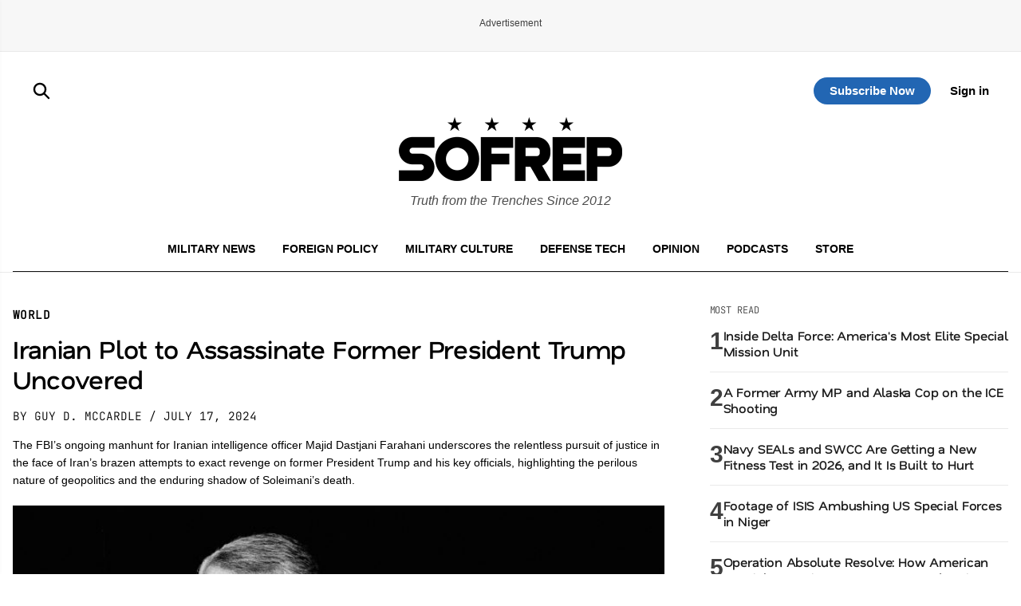

--- FILE ---
content_type: text/html; charset=utf-8
request_url: https://www.google.com/recaptcha/api2/aframe
body_size: 183
content:
<!DOCTYPE HTML><html><head><meta http-equiv="content-type" content="text/html; charset=UTF-8"></head><body><script nonce="UiKBgD_WlKBDqFWnh-ecrQ">/** Anti-fraud and anti-abuse applications only. See google.com/recaptcha */ try{var clients={'sodar':'https://pagead2.googlesyndication.com/pagead/sodar?'};window.addEventListener("message",function(a){try{if(a.source===window.parent){var b=JSON.parse(a.data);var c=clients[b['id']];if(c){var d=document.createElement('img');d.src=c+b['params']+'&rc='+(localStorage.getItem("rc::a")?sessionStorage.getItem("rc::b"):"");window.document.body.appendChild(d);sessionStorage.setItem("rc::e",parseInt(sessionStorage.getItem("rc::e")||0)+1);localStorage.setItem("rc::h",'1768481884929');}}}catch(b){}});window.parent.postMessage("_grecaptcha_ready", "*");}catch(b){}</script></body></html>

--- FILE ---
content_type: text/css
request_url: https://sofrep.com/wp-content/wp-cloudflare-super-page-cache/sofrep.com/fonts/df2739613b66d97f9020bc89240cbe65.css
body_size: 371
content:
/* cyrillic-ext */
@font-face {
  font-family: 'JetBrains Mono';
  font-style: normal;
  font-weight: 300;
  font-display: swap;
  src: url(https://sofrep.com/wp-content/wp-cloudflare-super-page-cache/sofrep.com/fonts/jetbrains-mono/tDbY2o-flEEny0FZhsfKu5WU4zr3E_BX0PnT8RD8lqxTN1OVgaY.woff2) format('woff2');
  unicode-range: U+0460-052F, U+1C80-1C8A, U+20B4, U+2DE0-2DFF, U+A640-A69F, U+FE2E-FE2F;
}
/* cyrillic */
@font-face {
  font-family: 'JetBrains Mono';
  font-style: normal;
  font-weight: 300;
  font-display: swap;
  src: url(https://sofrep.com/wp-content/wp-cloudflare-super-page-cache/sofrep.com/fonts/jetbrains-mono/tDbY2o-flEEny0FZhsfKu5WU4zr3E_BX0PnT8RD8lqxTPlOVgaY.woff2) format('woff2');
  unicode-range: U+0301, U+0400-045F, U+0490-0491, U+04B0-04B1, U+2116;
}
/* greek */
@font-face {
  font-family: 'JetBrains Mono';
  font-style: normal;
  font-weight: 300;
  font-display: swap;
  src: url(https://sofrep.com/wp-content/wp-cloudflare-super-page-cache/sofrep.com/fonts/jetbrains-mono/tDbY2o-flEEny0FZhsfKu5WU4zr3E_BX0PnT8RD8lqxTOVOVgaY.woff2) format('woff2');
  unicode-range: U+0370-0377, U+037A-037F, U+0384-038A, U+038C, U+038E-03A1, U+03A3-03FF;
}
/* vietnamese */
@font-face {
  font-family: 'JetBrains Mono';
  font-style: normal;
  font-weight: 300;
  font-display: swap;
  src: url(https://sofrep.com/wp-content/wp-cloudflare-super-page-cache/sofrep.com/fonts/jetbrains-mono/tDbY2o-flEEny0FZhsfKu5WU4zr3E_BX0PnT8RD8lqxTNVOVgaY.woff2) format('woff2');
  unicode-range: U+0102-0103, U+0110-0111, U+0128-0129, U+0168-0169, U+01A0-01A1, U+01AF-01B0, U+0300-0301, U+0303-0304, U+0308-0309, U+0323, U+0329, U+1EA0-1EF9, U+20AB;
}
/* latin-ext */
@font-face {
  font-family: 'JetBrains Mono';
  font-style: normal;
  font-weight: 300;
  font-display: swap;
  src: url(https://sofrep.com/wp-content/wp-cloudflare-super-page-cache/sofrep.com/fonts/jetbrains-mono/tDbY2o-flEEny0FZhsfKu5WU4zr3E_BX0PnT8RD8lqxTNFOVgaY.woff2) format('woff2');
  unicode-range: U+0100-02BA, U+02BD-02C5, U+02C7-02CC, U+02CE-02D7, U+02DD-02FF, U+0304, U+0308, U+0329, U+1D00-1DBF, U+1E00-1E9F, U+1EF2-1EFF, U+2020, U+20A0-20AB, U+20AD-20C0, U+2113, U+2C60-2C7F, U+A720-A7FF;
}
/* latin */
@font-face {
  font-family: 'JetBrains Mono';
  font-style: normal;
  font-weight: 300;
  font-display: swap;
  src: url(https://sofrep.com/wp-content/wp-cloudflare-super-page-cache/sofrep.com/fonts/jetbrains-mono/tDbY2o-flEEny0FZhsfKu5WU4zr3E_BX0PnT8RD8lqxTOlOV.woff2) format('woff2');
  unicode-range: U+0000-00FF, U+0131, U+0152-0153, U+02BB-02BC, U+02C6, U+02DA, U+02DC, U+0304, U+0308, U+0329, U+2000-206F, U+20AC, U+2122, U+2191, U+2193, U+2212, U+2215, U+FEFF, U+FFFD;
}
/* cyrillic-ext */
@font-face {
  font-family: 'Libre Franklin';
  font-style: normal;
  font-weight: 300;
  font-display: swap;
  src: url(https://sofrep.com/wp-content/wp-cloudflare-super-page-cache/sofrep.com/fonts/libre-franklin/jizDREVItHgc8qDIbSTKq4XkRiUS2zcLig.woff2) format('woff2');
  unicode-range: U+0460-052F, U+1C80-1C8A, U+20B4, U+2DE0-2DFF, U+A640-A69F, U+FE2E-FE2F;
}
/* cyrillic */
@font-face {
  font-family: 'Libre Franklin';
  font-style: normal;
  font-weight: 300;
  font-display: swap;
  src: url(https://sofrep.com/wp-content/wp-cloudflare-super-page-cache/sofrep.com/fonts/libre-franklin/jizDREVItHgc8qDIbSTKq4XkRiUb2zcLig.woff2) format('woff2');
  unicode-range: U+0301, U+0400-045F, U+0490-0491, U+04B0-04B1, U+2116;
}
/* vietnamese */
@font-face {
  font-family: 'Libre Franklin';
  font-style: normal;
  font-weight: 300;
  font-display: swap;
  src: url(https://sofrep.com/wp-content/wp-cloudflare-super-page-cache/sofrep.com/fonts/libre-franklin/jizDREVItHgc8qDIbSTKq4XkRiUQ2zcLig.woff2) format('woff2');
  unicode-range: U+0102-0103, U+0110-0111, U+0128-0129, U+0168-0169, U+01A0-01A1, U+01AF-01B0, U+0300-0301, U+0303-0304, U+0308-0309, U+0323, U+0329, U+1EA0-1EF9, U+20AB;
}
/* latin-ext */
@font-face {
  font-family: 'Libre Franklin';
  font-style: normal;
  font-weight: 300;
  font-display: swap;
  src: url(https://sofrep.com/wp-content/wp-cloudflare-super-page-cache/sofrep.com/fonts/libre-franklin/jizDREVItHgc8qDIbSTKq4XkRiUR2zcLig.woff2) format('woff2');
  unicode-range: U+0100-02BA, U+02BD-02C5, U+02C7-02CC, U+02CE-02D7, U+02DD-02FF, U+0304, U+0308, U+0329, U+1D00-1DBF, U+1E00-1E9F, U+1EF2-1EFF, U+2020, U+20A0-20AB, U+20AD-20C0, U+2113, U+2C60-2C7F, U+A720-A7FF;
}
/* latin */
@font-face {
  font-family: 'Libre Franklin';
  font-style: normal;
  font-weight: 300;
  font-display: swap;
  src: url(https://sofrep.com/wp-content/wp-cloudflare-super-page-cache/sofrep.com/fonts/libre-franklin/jizDREVItHgc8qDIbSTKq4XkRiUf2zc.woff2) format('woff2');
  unicode-range: U+0000-00FF, U+0131, U+0152-0153, U+02BB-02BC, U+02C6, U+02DA, U+02DC, U+0304, U+0308, U+0329, U+2000-206F, U+20AC, U+2122, U+2191, U+2193, U+2212, U+2215, U+FEFF, U+FFFD;
}
/* cyrillic-ext */
@font-face {
  font-family: 'Libre Franklin';
  font-style: normal;
  font-weight: 400;
  font-display: swap;
  src: url(https://sofrep.com/wp-content/wp-cloudflare-super-page-cache/sofrep.com/fonts/libre-franklin/jizDREVItHgc8qDIbSTKq4XkRiUS2zcLig.woff2) format('woff2');
  unicode-range: U+0460-052F, U+1C80-1C8A, U+20B4, U+2DE0-2DFF, U+A640-A69F, U+FE2E-FE2F;
}
/* cyrillic */
@font-face {
  font-family: 'Libre Franklin';
  font-style: normal;
  font-weight: 400;
  font-display: swap;
  src: url(https://sofrep.com/wp-content/wp-cloudflare-super-page-cache/sofrep.com/fonts/libre-franklin/jizDREVItHgc8qDIbSTKq4XkRiUb2zcLig.woff2) format('woff2');
  unicode-range: U+0301, U+0400-045F, U+0490-0491, U+04B0-04B1, U+2116;
}
/* vietnamese */
@font-face {
  font-family: 'Libre Franklin';
  font-style: normal;
  font-weight: 400;
  font-display: swap;
  src: url(https://sofrep.com/wp-content/wp-cloudflare-super-page-cache/sofrep.com/fonts/libre-franklin/jizDREVItHgc8qDIbSTKq4XkRiUQ2zcLig.woff2) format('woff2');
  unicode-range: U+0102-0103, U+0110-0111, U+0128-0129, U+0168-0169, U+01A0-01A1, U+01AF-01B0, U+0300-0301, U+0303-0304, U+0308-0309, U+0323, U+0329, U+1EA0-1EF9, U+20AB;
}
/* latin-ext */
@font-face {
  font-family: 'Libre Franklin';
  font-style: normal;
  font-weight: 400;
  font-display: swap;
  src: url(https://sofrep.com/wp-content/wp-cloudflare-super-page-cache/sofrep.com/fonts/libre-franklin/jizDREVItHgc8qDIbSTKq4XkRiUR2zcLig.woff2) format('woff2');
  unicode-range: U+0100-02BA, U+02BD-02C5, U+02C7-02CC, U+02CE-02D7, U+02DD-02FF, U+0304, U+0308, U+0329, U+1D00-1DBF, U+1E00-1E9F, U+1EF2-1EFF, U+2020, U+20A0-20AB, U+20AD-20C0, U+2113, U+2C60-2C7F, U+A720-A7FF;
}
/* latin */
@font-face {
  font-family: 'Libre Franklin';
  font-style: normal;
  font-weight: 400;
  font-display: swap;
  src: url(https://sofrep.com/wp-content/wp-cloudflare-super-page-cache/sofrep.com/fonts/libre-franklin/jizDREVItHgc8qDIbSTKq4XkRiUf2zc.woff2) format('woff2');
  unicode-range: U+0000-00FF, U+0131, U+0152-0153, U+02BB-02BC, U+02C6, U+02DA, U+02DC, U+0304, U+0308, U+0329, U+2000-206F, U+20AC, U+2122, U+2191, U+2193, U+2212, U+2215, U+FEFF, U+FFFD;
}
/* cyrillic-ext */
@font-face {
  font-family: 'Libre Franklin';
  font-style: normal;
  font-weight: 700;
  font-display: swap;
  src: url(https://sofrep.com/wp-content/wp-cloudflare-super-page-cache/sofrep.com/fonts/libre-franklin/jizDREVItHgc8qDIbSTKq4XkRiUS2zcLig.woff2) format('woff2');
  unicode-range: U+0460-052F, U+1C80-1C8A, U+20B4, U+2DE0-2DFF, U+A640-A69F, U+FE2E-FE2F;
}
/* cyrillic */
@font-face {
  font-family: 'Libre Franklin';
  font-style: normal;
  font-weight: 700;
  font-display: swap;
  src: url(https://sofrep.com/wp-content/wp-cloudflare-super-page-cache/sofrep.com/fonts/libre-franklin/jizDREVItHgc8qDIbSTKq4XkRiUb2zcLig.woff2) format('woff2');
  unicode-range: U+0301, U+0400-045F, U+0490-0491, U+04B0-04B1, U+2116;
}
/* vietnamese */
@font-face {
  font-family: 'Libre Franklin';
  font-style: normal;
  font-weight: 700;
  font-display: swap;
  src: url(https://sofrep.com/wp-content/wp-cloudflare-super-page-cache/sofrep.com/fonts/libre-franklin/jizDREVItHgc8qDIbSTKq4XkRiUQ2zcLig.woff2) format('woff2');
  unicode-range: U+0102-0103, U+0110-0111, U+0128-0129, U+0168-0169, U+01A0-01A1, U+01AF-01B0, U+0300-0301, U+0303-0304, U+0308-0309, U+0323, U+0329, U+1EA0-1EF9, U+20AB;
}
/* latin-ext */
@font-face {
  font-family: 'Libre Franklin';
  font-style: normal;
  font-weight: 700;
  font-display: swap;
  src: url(https://sofrep.com/wp-content/wp-cloudflare-super-page-cache/sofrep.com/fonts/libre-franklin/jizDREVItHgc8qDIbSTKq4XkRiUR2zcLig.woff2) format('woff2');
  unicode-range: U+0100-02BA, U+02BD-02C5, U+02C7-02CC, U+02CE-02D7, U+02DD-02FF, U+0304, U+0308, U+0329, U+1D00-1DBF, U+1E00-1E9F, U+1EF2-1EFF, U+2020, U+20A0-20AB, U+20AD-20C0, U+2113, U+2C60-2C7F, U+A720-A7FF;
}
/* latin */
@font-face {
  font-family: 'Libre Franklin';
  font-style: normal;
  font-weight: 700;
  font-display: swap;
  src: url(https://sofrep.com/wp-content/wp-cloudflare-super-page-cache/sofrep.com/fonts/libre-franklin/jizDREVItHgc8qDIbSTKq4XkRiUf2zc.woff2) format('woff2');
  unicode-range: U+0000-00FF, U+0131, U+0152-0153, U+02BB-02BC, U+02C6, U+02DA, U+02DC, U+0304, U+0308, U+0329, U+2000-206F, U+20AC, U+2122, U+2191, U+2193, U+2212, U+2215, U+FEFF, U+FFFD;
}
/* cyrillic-ext */
@font-face {
  font-family: 'Nata Sans';
  font-style: normal;
  font-weight: 500;
  font-display: swap;
  src: url(https://sofrep.com/wp-content/wp-cloudflare-super-page-cache/sofrep.com/fonts/nata-sans/1q2EY5KBClBit88SU_t-ws4avEU.woff2) format('woff2');
  unicode-range: U+0460-052F, U+1C80-1C8A, U+20B4, U+2DE0-2DFF, U+A640-A69F, U+FE2E-FE2F;
}
/* cyrillic */
@font-face {
  font-family: 'Nata Sans';
  font-style: normal;
  font-weight: 500;
  font-display: swap;
  src: url(https://sofrep.com/wp-content/wp-cloudflare-super-page-cache/sofrep.com/fonts/nata-sans/1q2EY5KBClBit88SU_t-y84avEU.woff2) format('woff2');
  unicode-range: U+0301, U+0400-045F, U+0490-0491, U+04B0-04B1, U+2116;
}
/* vietnamese */
@font-face {
  font-family: 'Nata Sans';
  font-style: normal;
  font-weight: 500;
  font-display: swap;
  src: url(https://sofrep.com/wp-content/wp-cloudflare-super-page-cache/sofrep.com/fonts/nata-sans/1q2EY5KBClBit88SU_t-wM4avEU.woff2) format('woff2');
  unicode-range: U+0102-0103, U+0110-0111, U+0128-0129, U+0168-0169, U+01A0-01A1, U+01AF-01B0, U+0300-0301, U+0303-0304, U+0308-0309, U+0323, U+0329, U+1EA0-1EF9, U+20AB;
}
/* latin-ext */
@font-face {
  font-family: 'Nata Sans';
  font-style: normal;
  font-weight: 500;
  font-display: swap;
  src: url(https://sofrep.com/wp-content/wp-cloudflare-super-page-cache/sofrep.com/fonts/nata-sans/1q2EY5KBClBit88SU_t-wc4avEU.woff2) format('woff2');
  unicode-range: U+0100-02BA, U+02BD-02C5, U+02C7-02CC, U+02CE-02D7, U+02DD-02FF, U+0304, U+0308, U+0329, U+1D00-1DBF, U+1E00-1E9F, U+1EF2-1EFF, U+2020, U+20A0-20AB, U+20AD-20C0, U+2113, U+2C60-2C7F, U+A720-A7FF;
}
/* latin */
@font-face {
  font-family: 'Nata Sans';
  font-style: normal;
  font-weight: 500;
  font-display: swap;
  src: url(https://sofrep.com/wp-content/wp-cloudflare-super-page-cache/sofrep.com/fonts/nata-sans/1q2EY5KBClBit88SU_t-z84a.woff2) format('woff2');
  unicode-range: U+0000-00FF, U+0131, U+0152-0153, U+02BB-02BC, U+02C6, U+02DA, U+02DC, U+0304, U+0308, U+0329, U+2000-206F, U+20AC, U+2122, U+2191, U+2193, U+2212, U+2215, U+FEFF, U+FFFD;
}
/* cyrillic-ext */
@font-face {
  font-family: 'Nata Sans';
  font-style: normal;
  font-weight: 600;
  font-display: swap;
  src: url(https://sofrep.com/wp-content/wp-cloudflare-super-page-cache/sofrep.com/fonts/nata-sans/1q2EY5KBClBit88SU_t-ws4avEU.woff2) format('woff2');
  unicode-range: U+0460-052F, U+1C80-1C8A, U+20B4, U+2DE0-2DFF, U+A640-A69F, U+FE2E-FE2F;
}
/* cyrillic */
@font-face {
  font-family: 'Nata Sans';
  font-style: normal;
  font-weight: 600;
  font-display: swap;
  src: url(https://sofrep.com/wp-content/wp-cloudflare-super-page-cache/sofrep.com/fonts/nata-sans/1q2EY5KBClBit88SU_t-y84avEU.woff2) format('woff2');
  unicode-range: U+0301, U+0400-045F, U+0490-0491, U+04B0-04B1, U+2116;
}
/* vietnamese */
@font-face {
  font-family: 'Nata Sans';
  font-style: normal;
  font-weight: 600;
  font-display: swap;
  src: url(https://sofrep.com/wp-content/wp-cloudflare-super-page-cache/sofrep.com/fonts/nata-sans/1q2EY5KBClBit88SU_t-wM4avEU.woff2) format('woff2');
  unicode-range: U+0102-0103, U+0110-0111, U+0128-0129, U+0168-0169, U+01A0-01A1, U+01AF-01B0, U+0300-0301, U+0303-0304, U+0308-0309, U+0323, U+0329, U+1EA0-1EF9, U+20AB;
}
/* latin-ext */
@font-face {
  font-family: 'Nata Sans';
  font-style: normal;
  font-weight: 600;
  font-display: swap;
  src: url(https://sofrep.com/wp-content/wp-cloudflare-super-page-cache/sofrep.com/fonts/nata-sans/1q2EY5KBClBit88SU_t-wc4avEU.woff2) format('woff2');
  unicode-range: U+0100-02BA, U+02BD-02C5, U+02C7-02CC, U+02CE-02D7, U+02DD-02FF, U+0304, U+0308, U+0329, U+1D00-1DBF, U+1E00-1E9F, U+1EF2-1EFF, U+2020, U+20A0-20AB, U+20AD-20C0, U+2113, U+2C60-2C7F, U+A720-A7FF;
}
/* latin */
@font-face {
  font-family: 'Nata Sans';
  font-style: normal;
  font-weight: 600;
  font-display: swap;
  src: url(https://sofrep.com/wp-content/wp-cloudflare-super-page-cache/sofrep.com/fonts/nata-sans/1q2EY5KBClBit88SU_t-z84a.woff2) format('woff2');
  unicode-range: U+0000-00FF, U+0131, U+0152-0153, U+02BB-02BC, U+02C6, U+02DA, U+02DC, U+0304, U+0308, U+0329, U+2000-206F, U+20AC, U+2122, U+2191, U+2193, U+2212, U+2215, U+FEFF, U+FFFD;
}


--- FILE ---
content_type: text/css
request_url: https://sofrep.com/wp-content/themes/sofrep/style.css?ver=1768239573
body_size: 12544
content:
/*!
Theme Name: SOFREP
Theme URI: https://sofrep.com/
Author: Cris Tagupa
Author URI: https://cristagupa.com
Description: WP Theme for SOFREP
Version: 1.1.6
Tested up to: 5.4
Requires PHP: 5.6
License: GNU General Public License v2 or later
License URI: LICENSE
Text Domain: sofrep
Tags: custom-background, custom-logo, custom-menu, featured-images, threaded-comments, translation-ready

This theme, like WordPress, is licensed under the GPL.
Use it to make something cool, have fun, and share what you've learned.

SOFREP is based on Underscores https://underscores.me/, (C) 2012-2020 Automattic, Inc.
Underscores is distributed under the terms of the GNU GPL v2 or later.

Normalizing styles have been helped along thanks to the fine work of
Nicolas Gallagher and Jonathan Neal https://necolas.github.io/normalize.css/
*/

/*--------------------------------------------------------------
>>> TABLE OF CONTENTS:
----------------------------------------------------------------
# Generic
	- Normalize
	- Box sizing
# Base
	- Typography
	- Elements
	- Links
	- Forms
## Layouts
# Components
	- Navigation
	- Posts and pages
	- Comments
	- Widgets
	- Media
	- Captions
	- Galleries
# plugins
	- Jetpack infinite scroll
# Utilities
	- Accessibility
	- Alignments

--------------------------------------------------------------*/

/*--------------------------------------------------------------
# Generic
--------------------------------------------------------------*/

/* Normalize
--------------------------------------------- */

/*! normalize.css v8.0.1 | MIT License | github.com/necolas/normalize.css */

/* Document
	 ========================================================================== */

/**
 * 1. Correct the line height in all browsers.
 * 2. Prevent adjustments of font size after orientation changes in iOS.
 */
html {
	line-height: 1.15;
	-webkit-text-size-adjust: 100%;
}

/* Sections
	 ========================================================================== */

/**
 * Remove the margin in all browsers.
 */
body {
	margin: 0;
}

/**
 * Render the `main` element consistently in IE.
 */
main {
	display: block;
}

/**
 * Correct the font size and margin on `h1` elements within `section` and
 * `article` contexts in Chrome, Firefox, and Safari.
 */
h1 {
	font-size: 2em;
	margin: 0.67em 0;
}

/* Grouping content
	 ========================================================================== */

/**
 * 1. Add the correct box sizing in Firefox.
 * 2. Show the overflow in Edge and IE.
 */
hr {
	box-sizing: content-box;
	height: 0;
	overflow: visible;
}

/**
 * 1. Correct the inheritance and scaling of font size in all browsers.
 * 2. Correct the odd `em` font sizing in all browsers.
 */
pre {
	font-family: monospace, monospace;
	font-size: 1em;
}

/* Text-level semantics
	 ========================================================================== */

/**
 * Remove the gray background on active links in IE 10.
 */
a {
	background-color: transparent;
}

/**
 * 1. Remove the bottom border in Chrome 57-
 * 2. Add the correct text decoration in Chrome, Edge, IE, Opera, and Safari.
 */
abbr[title] {
	border-bottom: none;
	text-decoration: underline;
	text-decoration: underline dotted;
}

/**
 * Add the correct font weight in Chrome, Edge, and Safari.
 */
b,
strong {
	font-weight: bolder;
}

/**
 * 1. Correct the inheritance and scaling of font size in all browsers.
 * 2. Correct the odd `em` font sizing in all browsers.
 */
code,
kbd,
samp {
	font-family: monospace, monospace;
	font-size: 1em;
}

/**
 * Add the correct font size in all browsers.
 */
small {
	font-size: 80%;
}

/**
 * Prevent `sub` and `sup` elements from affecting the line height in
 * all browsers.
 */
sub,
sup {
	font-size: 75%;
	line-height: 0;
	position: relative;
	vertical-align: baseline;
}

sub {
	bottom: -0.25em;
}

sup {
	top: -0.5em;
}

/* Embedded content
	 ========================================================================== */

/**
 * Remove the border on images inside links in IE 10.
 */
img {
	border-style: none;
}

/* Forms
	 ========================================================================== */

/**
 * 1. Change the font styles in all browsers.
 * 2. Remove the margin in Firefox and Safari.
 */
button,
input,
optgroup,
select,
textarea {
	font-family: inherit;
	font-size: 100%;
	line-height: 1.15;
	margin: 0;
}

/**
 * Show the overflow in IE.
 * 1. Show the overflow in Edge.
 */
button,
input {
	overflow: visible;
}

/**
 * Remove the inheritance of text transform in Edge, Firefox, and IE.
 * 1. Remove the inheritance of text transform in Firefox.
 */
button,
select {
	text-transform: none;
}

/**
 * Correct the inability to style clickable types in iOS and Safari.
 */
button,
[type="button"],
[type="reset"],
[type="submit"] {
	-webkit-appearance: button;
}

/**
 * Remove the inner border and padding in Firefox.
 */
button::-moz-focus-inner,
[type="button"]::-moz-focus-inner,
[type="reset"]::-moz-focus-inner,
[type="submit"]::-moz-focus-inner {
	border-style: none;
	padding: 0;
}

/**
 * Restore the focus styles unset by the previous rule.
 */
button:-moz-focusring,
[type="button"]:-moz-focusring,
[type="reset"]:-moz-focusring,
[type="submit"]:-moz-focusring {
	outline: 1px dotted ButtonText;
}

/**
 * Correct the padding in Firefox.
 */
fieldset {
	padding: 0.35em 0.75em 0.625em;
}

/**
 * 1. Correct the text wrapping in Edge and IE.
 * 2. Correct the color inheritance from `fieldset` elements in IE.
 * 3. Remove the padding so developers are not caught out when they zero out
 *		`fieldset` elements in all browsers.
 */
legend {
	box-sizing: border-box;
	color: inherit;
	display: table;
	max-width: 100%;
	padding: 0;
	white-space: normal;
}

/**
 * Add the correct vertical alignment in Chrome, Firefox, and Opera.
 */
progress {
	vertical-align: baseline;
}

/**
 * Remove the default vertical scrollbar in IE 10+.
 */
textarea {
	overflow: auto;
}

/**
 * 1. Add the correct box sizing in IE 10.
 * 2. Remove the padding in IE 10.
 */
[type="checkbox"],
[type="radio"] {
	box-sizing: border-box;
	padding: 0;
}

/**
 * Correct the cursor style of increment and decrement buttons in Chrome.
 */
[type="number"]::-webkit-inner-spin-button,
[type="number"]::-webkit-outer-spin-button {
	height: auto;
}

/**
 * 1. Correct the odd appearance in Chrome and Safari.
 * 2. Correct the outline style in Safari.
 */
[type="search"] {
	-webkit-appearance: textfield;
	outline-offset: -2px;
}

/**
 * Remove the inner padding in Chrome and Safari on macOS.
 */
[type="search"]::-webkit-search-decoration {
	-webkit-appearance: none;
}

/**
 * 1. Correct the inability to style clickable types in iOS and Safari.
 * 2. Change font properties to `inherit` in Safari.
 */
::-webkit-file-upload-button {
	-webkit-appearance: button;
	font: inherit;
}

/* Interactive
	 ========================================================================== */

/*
 * Add the correct display in Edge, IE 10+, and Firefox.
 */
details {
	display: block;
}

/*
 * Add the correct display in all browsers.
 */
summary {
	display: list-item;
}

/* Misc
	 ========================================================================== */

/**
 * Add the correct display in IE 10+.
 */
template {
	display: none;
}

/**
 * Add the correct display in IE 10.
 */
[hidden] {
	display: none;
}

/* Box sizing
--------------------------------------------- */

/* Inherit box-sizing to more easily change it's value on a component level.
@link http://css-tricks.com/inheriting-box-sizing-probably-slightly-better-best-practice/ */
*,
*::before,
*::after {
	box-sizing: inherit;
}

html {
	box-sizing: border-box;
}

/*--------------------------------------------------------------
# Base
--------------------------------------------------------------*/

/* Typography
--------------------------------------------- */
body,
button,
input,
select,
optgroup,
textarea {
	color: #404040;
    font-family: 'Inter', sans-serif;
    font-weight: 300;
	font-size: 1rem;
	line-height: 1.5;
}

h1,
h2,
h3,
h4,
h5,
h6 {
	clear: both;
}

h1, h2, h3 {
    font-family: 'Nata Sans', sans-serif;
    font-weight: 600;
}
h4, h5, h6 {
    font-family: 'Nata Sans', sans-serif;
    font-weight: 500;
}

      /* Optional Fine-tuning */
        h1, h2, h3, h4, h5, h6 {
            letter-spacing: -0.01em;
            line-height: 1.2;
        }
        body {
            line-height: 1.6;
            font-size: 16px;
            -webkit-font-smoothing: antialiased;
            -moz-osx-font-smoothing: grayscale;
        }

p {
	margin-bottom: 1.5em;
}

dfn,
cite,
em,
i {
	font-style: italic;
}

blockquote {
	margin: 0 1.5em;
    border-left: 4px solid #ccc;
    padding-left: 20px;
}

address {
	margin: 0 0 1.5em;
}

pre {
	background: #eee;
	font-family: "Courier 10 Pitch", courier, monospace;
	line-height: 1.6;
	margin-bottom: 1.6em;
	max-width: 100%;
	overflow: auto;
	padding: 1.6em;
}

code,
kbd,
tt,
var {
	font-family: monaco, consolas, "Andale Mono", "DejaVu Sans Mono", monospace;
}

abbr,
acronym {
	border-bottom: 1px dotted #666;
	cursor: help;
}

mark,
ins {
	background: #fff9c0;
	text-decoration: none;
}

big {
	font-size: 125%;
}

/* Elements
--------------------------------------------- */
body {
	background: #fff;
}

hr {
	background-color: #ccc;
	border: 0;
	height: 1px;
	margin-bottom: 1.5em;
}

ul,
ol {
	margin: 0 0 1.5em 3em;
}

ul {
	list-style: disc;
}

ol {
	list-style: decimal;
}

li > ul,
li > ol {
	margin-bottom: 0;
	margin-left: 1.5em;
}

dt {
	font-weight: 700;
}

dd {
	margin: 0 1.5em 1.5em;
}

/* Make sure embeds and iframes fit their containers. */
embed,
iframe,
object {
	max-width: 100%;
}

img {
	height: auto;
	max-width: 100%;
}

figure {
	margin: 1em 0;
}

table {
	margin: 0 0 1.5em;
	width: 100%;
}

/* Links
--------------------------------------------- */
a {
	color: #4169e1;
}
a:hover,
a:focus,
a:active {
	color: #191970;
}

a:focus {
	outline: thin dotted;
}

a:hover,
a:active {
	outline: 0;
}

/* Forms
--------------------------------------------- */
button,
input[type="button"],
input[type="reset"],
input[type="submit"] {
	border: 1px solid;
	border-color: #ccc #ccc #bbb;
	border-radius: 3px;
	background: #e6e6e6;
	color: rgba(0, 0, 0, 0.8);
	line-height: 1;
	padding: 0.6em 1em 0.4em;
}

button:hover,
input[type="button"]:hover,
input[type="reset"]:hover,
input[type="submit"]:hover {
	border-color: #ccc #bbb #aaa;
}

button:active,
button:focus,
input[type="button"]:active,
input[type="button"]:focus,
input[type="reset"]:active,
input[type="reset"]:focus,
input[type="submit"]:active,
input[type="submit"]:focus {
	border-color: #aaa #bbb #bbb;
}

input[type="text"],
input[type="email"],
input[type="url"],
input[type="password"],
input[type="search"],
input[type="number"],
input[type="tel"],
input[type="range"],
input[type="date"],
input[type="month"],
input[type="week"],
input[type="time"],
input[type="datetime"],
input[type="datetime-local"],
input[type="color"],
textarea {
	color: #666;
	border: 1px solid #ccc;
	border-radius: 3px;
	padding: 3px;
}

input[type="text"]:focus,
input[type="email"]:focus,
input[type="url"]:focus,
input[type="password"]:focus,
input[type="search"]:focus,
input[type="number"]:focus,
input[type="tel"]:focus,
input[type="range"]:focus,
input[type="date"]:focus,
input[type="month"]:focus,
input[type="week"]:focus,
input[type="time"]:focus,
input[type="datetime"]:focus,
input[type="datetime-local"]:focus,
input[type="color"]:focus,
textarea:focus {
	color: #111;
}

select {
	border: 1px solid #ccc;
}

textarea {
	width: 100%;
}

/*--------------------------------------------------------------
# Layouts
--------------------------------------------------------------*/

/*--------------------------------------------------------------
# Components
--------------------------------------------------------------*/

/* Navigation
--------------------------------------------- */
.main-navigation {
	display: block;
	width: 100%;
}

.main-navigation ul {
	display: none;
	list-style: none;
	margin: 0;
	padding-left: 0;
}

.main-navigation ul ul {
	box-shadow: 0 3px 3px rgba(0, 0, 0, 0.2);
	float: left;
	position: absolute;
	top: 100%;
	left: -999em;
	z-index: 99999;
}

.main-navigation ul ul ul {
	left: -999em;
	top: 0;
}

.main-navigation ul ul li:hover > ul,
.main-navigation ul ul li.focus > ul {
	display: block;
	left: auto;
}

.main-navigation ul ul a {
	width: 200px;
}

.main-navigation ul li:hover > ul,
.main-navigation ul li.focus > ul {
	left: auto;
}

.main-navigation li {
	position: relative;
}

.main-navigation a {
	display: block;
	text-decoration: none;
}

/* Small menu. */
.menu-toggle,
.main-navigation.toggled ul {
	display: block;
}

@media screen and (min-width: 37.5em) {

	.menu-toggle {
		display: none;
	}

	.main-navigation ul {
		display: flex;
	}
}

.site-main .comment-navigation,
.site-main
.posts-navigation,
.site-main
.post-navigation {
	margin: 0 0 1.5em;
}

.comment-navigation .nav-links,
.posts-navigation .nav-links,
.post-navigation .nav-links {
	display: flex;
}

.comment-navigation .nav-previous,
.posts-navigation .nav-previous,
.post-navigation .nav-previous {
	flex: 1 0 50%;
}

.comment-navigation .nav-next,
.posts-navigation .nav-next,
.post-navigation .nav-next {
	text-align: end;
	flex: 1 0 50%;
}

/* Posts and pages
--------------------------------------------- */
.sticky {
	display: block;
}

.post,
.page {

}

.updated:not(.published) {
	display: none;
}

.page-content,
.entry-content,
.entry-summary {
	margin: 1.5em 0 0;
}

.page-links {
	clear: both;
	margin: 0 0 1.5em;
}

/* Comments
--------------------------------------------- */
.comment-content a {
	word-wrap: break-word;
}

.bypostauthor {
	display: block;
}

/* Widgets
--------------------------------------------- */
.widget {
	margin: 0 0 1.5em;
}

.widget select {
	max-width: 100%;
}

/* Media
--------------------------------------------- */
.page-content .wp-smiley,
.entry-content .wp-smiley,
.comment-content .wp-smiley {
	border: none;
	margin-bottom: 0;
	margin-top: 0;
	padding: 0;
}

/* Make sure logo link wraps around logo image. */
.custom-logo-link {
	display: inline-block;
}

/* Captions
--------------------------------------------- */
.wp-caption {
	margin-bottom: 1.5em;
	max-width: 100%;
}

.wp-caption img[class*="wp-image-"] {
	display: block;
	margin-left: auto;
	margin-right: auto;
}

.wp-caption .wp-caption-text {
    margin: 0.8075em 0;
    text-align: left;
    display: block;
    margin-top: 8px;
    font-size: 0.8125rem;
    line-height: 1.4;
    color: #666;
}

.wp-caption-text {
	text-align: center;
}

/* Galleries
--------------------------------------------- */
.gallery {
	margin-bottom: 1.5em;
	display: grid;
	grid-gap: 1.5em;
}

.gallery-item {
	display: inline-block;
	text-align: center;
	width: 100%;
}

.gallery-columns-2 {
	grid-template-columns: repeat(2, 1fr);
}

.gallery-columns-3 {
	grid-template-columns: repeat(3, 1fr);
}

.gallery-columns-4 {
	grid-template-columns: repeat(4, 1fr);
}

.gallery-columns-5 {
	grid-template-columns: repeat(5, 1fr);
}

.gallery-columns-6 {
	grid-template-columns: repeat(6, 1fr);
}

.gallery-columns-7 {
	grid-template-columns: repeat(7, 1fr);
}

.gallery-columns-8 {
	grid-template-columns: repeat(8, 1fr);
}

.gallery-columns-9 {
	grid-template-columns: repeat(9, 1fr);
}

.gallery-caption {
	display: block;
}

/*--------------------------------------------------------------
# Plugins
--------------------------------------------------------------*/

/* Jetpack infinite scroll
--------------------------------------------- */

/* Hide the Posts Navigation and the Footer when Infinite Scroll is in use. */
.infinite-scroll .posts-navigation,
.infinite-scroll.neverending .site-footer {
	display: none;
}

/* Re-display the Theme Footer when Infinite Scroll has reached its end. */
.infinity-end.neverending .site-footer {
	display: block;
}

/*--------------------------------------------------------------
# Utilities
--------------------------------------------------------------*/

/* Accessibility
--------------------------------------------- */

/* Text meant only for screen readers. */
.screen-reader-text {
	border: 0;
	clip: rect(1px, 1px, 1px, 1px);
	clip-path: inset(50%);
	height: 1px;
	margin: -1px;
	overflow: hidden;
	padding: 0;
	position: absolute !important;
	width: 1px;
	word-wrap: normal !important;
}

.screen-reader-text:focus {
	background-color: #f1f1f1;
	border-radius: 3px;
	box-shadow: 0 0 2px 2px rgba(0, 0, 0, 0.6);
	clip: auto !important;
	clip-path: none;
	color: #21759b;
	display: block;
	font-size: 0.875rem;
	font-weight: 700;
	height: auto;
	left: 5px;
	line-height: normal;
	padding: 15px 23px 14px;
	text-decoration: none;
	top: 5px;
	width: auto;
	z-index: 100000;
}

/* Do not show the outline on the skip link target. */
#primary[tabindex="-1"]:focus {
	outline: 0;
}

/*--------------------------------------------------------------
# Theme CSS
--------------------------------------------------------------*/

/* ====== HEADER ====== */
.site-header {
    background-color: #000;
    color: #fff;
    padding: 1em;
    position: relative; z-index: 50; 
    border-bottom: 1px solid #181818;
}
.site-title a {
    color: #fff;
    font-size: 1.5em;
    font-weight: bold;
}
.site-description {
    font-size: 0.85em;
    color: #ccc;
    margin-top: 0.25em;
}
.main-navigation {

}
.main-navigation a {
    color: #fff;
    font-weight: 500;
    padding: 0.5em;
}
.main-navigation a:hover {
    background-color: #222;
    border-radius: 4px;
}


/* Header layout */
.header-grid {
  display: grid;
  grid-template-columns: auto 1fr auto; /* logo | nav | actions */
  align-items: center;
  gap: 0 2rem;
  padding: 0 1rem;
  position: relative; 
}

/* Logo and description */
.site-branding {
  display: flex;
  align-items: center;
  gap: 0.75rem;
}
.site-branding .site-description {
    margin: 0;
    font-size: 16px;
    opacity: 0.7;
    display: block;
    color: #000;
    font-style: italic;
    margin-top: 5px;
}

/* Navigation (center) */
.main-navigation {
  display: flex;
}
#primary-menu {
  display: flex;
  gap: 1.5rem;
  list-style: none;
  margin: 0;
  padding: 0;
}
#primary-menu li a {
  color: #fff;
  text-decoration: none;
    font-family: 'JetBrains Mono', monospace;
    font-weight: 400;
    text-transform: uppercase;
    font-size: 14px;
}
#primary-menu li a:hover {
  opacity: 0.8;
}

/* Actions (right side) */
.header-actions {
  display: flex;
  align-items: center;
  gap: 1rem;
}
.header-actions img {
  filter: brightness(0) invert(1);
  width: 24px;
  height: 24px;
  display: block;
}

/* Hamburger (hidden by default) */
.menu-toggle {
  display: none;
  border: 0;
  background: transparent;
  cursor: pointer;
  padding: 0.5rem;
  line-height: 0;
}
.menu-toggle .burger {
  position: relative;
  display: inline-block;
  width: 24px;
  height: 2px;
  background: #fff;
}
.menu-toggle .burger::before,
.menu-toggle .burger::after {
  content: "";
  position: absolute;
  left: 0;
  width: 24px;
  height: 2px;
  background: #fff;
}
.menu-toggle .burger::before { top: -6px; }
.menu-toggle .burger::after { top: 6px; }

.site-home-header .menu-toggle .burger,
.site-home-header .menu-toggle .burger::before,
.site-home-header .menu-toggle .burger::after{
	  background: #000;
}


/* ====== HOME HEADER ====== */
.site-home-header{
	background: #fff;
	border-bottom: none;
	padding-bottom: 0;
	border-top: 1px solid #e9e9e9;
}
.site-home-header .home-nav{
    text-align: center;
    border-bottom: 1px solid #111111;
    padding-bottom: 10px;
}
.site-home-header #primary-menu,
.site-home-header .main-navigation{
    display: block;
}
.site-home-header #primary-menu li{
	display: inline-block;
	margin: 0 8px;
}
.site-home-header #primary-menu li a{
	color: #000;
	font-weight: bold;
	font-family: 'Inter', sans-serif;
}
.site-home-header #primary-menu li a:hover {
    background-color: #E9E9EA;
}
.site-home-header .site-branding{
	display: block;
	text-align: center;
    margin-bottom: 30px;
}

.header-actions-top {
  display: grid;
  grid-template-columns: 1fr auto 1fr;
  align-items: center;
  position: sticky;
  top: 0;
  z-index: 9998;
  background: #fff;
  padding: 16px 24px;
  width: 100%;
  max-width: 1288px;
  margin: 0 auto;
  column-gap: 24px;
}

/* Full-bleed backing layer for the utility bar */
.header-actions-top::before{
  content: "";
  position: absolute;
  top: 0;
  left: 50%;
  width: 100vw;
  transform: translateX(-50%);
  height: var(--utility-height, 72px);
  background: #fff;
  box-shadow: 0 6px 18px rgba(0, 0, 0, 0.08);
  opacity: 0;
  pointer-events: none;
  transition: opacity 0.2s ease;
  z-index: -1;
}
body.utility-fixed .header-actions-top::before{
  position: fixed;
  top: 0;
  opacity: 1;
}

/* Fixed state when scrolled past start */
body.utility-fixed .header-actions-top{
  position: fixed;
  top: 0;
  left: 50%;
  transform: translateX(-50%);
  width: calc(100% - 32px);
  max-width: 1288px;
  right: auto;
  z-index: 9998;
}

.header-actions-right{
  justify-self: end;
}

.header-actions img{
  filter: invert(1);
}

.header-actions-right a.top-sub-btn{
	display: inline-block;
    text-align: center;
    background: #2266B3;
    color: #fff;
    opacity: 1;
    text-decoration: none;
    font-size: 15px;
    padding: 5px 20px;
    border-radius: 20px;
    font-weight: bold;
    margin-right: 20px;
}
.header-actions-right a.top-login-btn{
	font-weight: bold;
    font-size: 15px;
    color: #000;
    text-decoration: none;
}
.header-actions-right a.top-login-btn:hover{
	text-decoration: underline;
}


.header-logo img {
	display: none;
}
body.top-utility-logo .header-logo img {
  display: inline-block;
  max-height: 40px;
  width: auto;
}


/* ====== MAIN CONTENT ====== */
.site-main {
    max-width: 1288px;
    margin: 2em auto;
    padding: 0 1em;
}
.entry-title {
    font-size: 2em;
    margin-bottom: 0.3em;
}
.entry-content p {
    margin-bottom: 1em;
}

/* ====== FOOTER ====== */
.site-footer {
    background-color: #111;
    color: #ccc;
    text-align: center;
    padding: 1.5em 1em;
    margin-top: 3em;
    font-size: 0.85em;
    clear: both;
}
.site-footer a {
    color: #fff;
}
.site-footer a:hover {
    text-decoration: underline;
}

/* Responsive: show hamburger and collapse nav */
@media (max-width: 920px) {
  .site-home-header{ width: 100vw; margin-left: calc(50% - 50vw); margin-right: calc(50% - 50vw); padding-left: 0; padding-right: 0; background: #fff; }
  .site{ position: relative; z-index: 2; }
  body.utility-fixed .header-actions-top{ left: 50%; right: auto; transform: translateX(-50%); width: calc(100% - 32px); max-width: 1288px; margin-left: 0; margin-right: 0; }
  .site-home-header .container{ max-width: 1288px; margin: 0 auto; padding-left: 16px; padding-right: 16px; }
  .header-actions-top{ position: sticky; }
  .header-actions-top::before{
    content: "";
    position: absolute;
    top: 0;
    left: 50%;
    transform: translateX(-50%);
    width: 100vw;
    height: 100%;
    background: #fff;
    z-index: -1;
  }

  .menu-toggle {
    display: inline-block; /* only show on smaller screens */
  }
  #primary-menu{
    display: none;
    position: absolute;
    top: 100%;
    left: 0;
    right: 0;
    background: #111;
    flex-direction: column;
    gap: 1rem;
    padding: 1rem;
    border-top: 1px solid rgba(255,255,255,.1);
    z-index: 1000;            /* make sure it’s above everything */
  }
  #primary-menu.is-open{ display:flex; }

  .site-home-header #primary-menu,
  .site-home-header .site-branding,
  .header-actions-right a.top-sub-btn,
  .site-home-header .header-actions-top .st-search-show-outputs{
  	display: none !important;
  }

  .header-logo img {
  	display: inline-block;
  }

}


/* Alignments
--------------------------------------------- */
.alignleft {

	/*rtl:ignore*/
	float: left;

	/*rtl:ignore*/
	margin-right: 1.5em;
	margin-bottom: 1.5em;
}

.alignright {

	/*rtl:ignore*/
	float: right;

	/*rtl:ignore*/
	margin-left: 1.5em;
	margin-bottom: 1.5em;
}

.aligncenter {
	clear: both;
	display: block;
	margin-left: auto;
	margin-right: auto;
	margin-bottom: 1.5em;
}

/* Featured image & caption */
.rdp-featured {
    margin: 1.5em 0;
    text-align: center;
}
.rdp-featured img {
    max-width: 100%;
    height: auto;
    display: block;
    margin: 0 auto;
}
.rdp-featured figcaption {
    font-size: 0.85em;
    color: #666;
    margin-top: 0.5em;
    line-height: 1.4;
}

/* Entry meta */
.entry-meta {
    font-size: 0.9em;
    color: #777;
    margin-top: 0.5em;
    margin-bottom: 1em;
}

/* Author box */
.author-box {
    display: flex;
    align-items: flex-start;
}
.author-avatar {
    width: 80px;
    height: 80px;
    margin-right: 1em;
    flex-shrink: 0;
    object-fit: cover;
}
.author-info {
    flex: 1;
}
.author-name {
    margin: 0 0 0.3em;
    font-size: 1.2em;
}
.author-bio {
    font-size: 14px;
    color: #000;
    line-height: 1.5;
    font-weight: lighter;
}
.author-social {
    list-style: none;
    padding: 0;
    margin: 0.5em 0 0;
    display: flex;
    flex-wrap: wrap;
    gap: 0.5em;
}
.author-social li a {
    font-size: 0.85em;
    color: #0073aa;
    text-decoration: none;
}
.author-social li a:hover {
    text-decoration: underline;
}

.page-header { margin: 1rem 0 1.25rem; }
.page-title { font-size: 1.75rem; margin: 0; text-transform:uppercase; }
.page-subtitle { color:#666; margin:.25rem 0 0; }

.archive-list { display:grid; gap:1rem; }
@media (min-width: 720px) {
  .archive-list { grid-template-columns: 1fr 1fr 1fr; }
}
.archive-item { 
}
.archive-thumb img { width:100%; height:auto; object-fit:cover; }
.archive-body { flex:1; min-width:0; }
.archive-title { font-size:1.1rem;  margin: 15px 0; }
.archive-title a { text-decoration:none; color:#000; }
.archive-title a:hover { text-decoration:underline; }
.archive-meta { font-size:.9rem; color:#666; margin:0 0 .5rem; }
.archive-excerpt { color:#333; }

.pagination { margin:1.5rem 0; text-align:center; }
.pagination .page-numbers { display:inline-block; margin:0 .5rem; }

.archive-excerpt p{
	font-size: 12px;
}

/* Header
--------------------------------------------- */
#masthead .container{
	max-width: 1288px;
    margin: 0 auto;
}
.site-branding .custom-logo{
	width: 122px;
	height: auto;
}
.ad-wrapper{
	text-align: center;
}
.header-ad-wrapper{
	text-align: center;
    padding: 20px 0;
    background: #F7F7F7;
    transition: opacity 0.2s ease, visibility 0.2s ease;
}
.header-ad-wrapper.is-hidden{
  opacity: 0;
  visibility: hidden;
  pointer-events: none;
}
.ad-label{
	font-size: 12px;
    margin-bottom: 5px;	
}

.main-page{
	max-width: 1288px;
}

.site{
  position: relative;
  z-index: 2;
}

/* Allow masthead to sit above funnel layers by removing the stacking context. */
body.sf-funnel-open .site{
  z-index: auto;
}


#headline{
	overflow: hidden;
}
/* Grid container */
.headline-grid {
  display: grid;
  gap: 1.5rem;
}

/* Desktop: 2/3 (featured) + 1/3 (list) */
@media (min-width: 992px) {
  .headline-grid {
    grid-template-columns: 4fr 1fr;
    align-items: start;
  }
}

/* Featured section (left) */
.headline-featured__media img {
  width: 100%;
  height: auto;
  display: block;
}

.headline-category {
  display: inline-block;
  font-size: 0.8rem;
  text-transform: uppercase;
   font-family: 'JetBrains Mono', monospace;
   font-weight: 300;
  letter-spacing: 0.03em;
  margin-bottom: 0.25rem;
}

.headline-category--sm {
  opacity: 0.75;
  font-size: 0.75rem;
  display: block;
}

.headline-title {
  margin: 0.25rem 0 0.5rem;
  line-height: 1.25;
  font-size: 24px;
}

.headline-title a {
  color: inherit;
  text-decoration: none;
}

.headline-title a:hover {
  text-decoration: underline;
}

.headline-excerpt p{
	color: #000;
    font-size: 14px;
    margin-bottom: 0;
}

/* Right section (list) */
.headline-right .headline-list {
  list-style: none;
  margin: 0;
  padding: 0;
}

.headline-list__item + .headline-list__item {
  border-top: 1px solid #eaeaea;
  padding-top: 0.75rem;
  margin-top: 0.75rem;
}

.headline-list__link {
  display: inline-block;
  text-decoration: none;
  color: #000;
}

.headline-list__link:hover .headline-list__title {
  text-decoration: underline;
  color: #000;
}

/* Responsive stacking */
@media (max-width: 991.98px) {
  .headline-grid {
    grid-template-columns: 1fr;
  }
  .headline-right {
    order: 2;
  }
  .headline-left {
    order: 1;
  }
}


.more-posts__heading {    
    font-family: 'JetBrains Mono', monospace;
    font-weight: 300;
    text-transform: uppercase;
    font-size: 12px;
    margin-bottom: 15px;
    margin-top: 0;
}

.media-list {
  list-style: none;
  margin: 0;
  padding: 0;
}

.media-list__item {
  display: grid;
  grid-template-columns: 180px 1fr;
  gap: 0.9rem 1rem;
  align-items: start;
  padding: 2rem 0;
  border-top: 1px solid #eaeaea;
}

.media-list__item:first-child { 
	padding-top: 0;
	border-top: 0; 
}

.media-list__thumb img {
  width: 100%;
  height: auto;
  display: block;
  object-fit: cover;
}

.media-list__category {
  color: #000;
    font-size: 14px;
  margin-bottom: 0;
  margin-top: 10px;
    display: block;
}

.media-list__title {
  margin: 0 0 0.4rem;
  line-height: 1.25;
  font-size: 18px;
}

.media-list__title a {
  text-decoration: none;
  color: inherit;
}
.media-list__title a:hover { text-decoration: underline; }

.media-list__excerpt {
  color: #000;
  font-size: 15px;
  line-height: 1.55;
  margin-top: 10px;
}
.media-list__excerpt p{
	margin-bottom: 0;
	margin-top: 0;
}

.media-list__date {
  display: inline-block;
  margin-top: 0.4rem;
  font-size: 0.8rem;
  color: #777;
}

/* Responsive: stack thumbnail above text on small screens */
@media (max-width: 640px) {
  .media-list__item {
    grid-template-columns: 1fr;
  }
}

.related-posts {
  margin: 3rem 0;
}

.related-title {
	font-size: 12px;
    font-weight: 600;
    border-bottom: 2px solid #eee;
    padding-bottom: .5rem;
    margin-bottom: 1.5rem;
    font-family: 'JetBrains Mono', monospace;
    font-weight: 300;
    text-transform: uppercase;
}

.related-grid {
  display: grid;
  grid-template-columns: repeat(3, 1fr);
  grid-auto-rows: auto;
  gap: 1.5rem;
}

.related-item {
  display: flex;
  flex-direction: column;
  overflow: hidden;
}


.related-thumb img {
  width: 100%;
  height: auto;
  object-fit: cover;
}

.related-meta {

}

.related-category {
  display: inline-block;
  font-size: 12px;
  color: #000;
  text-transform: uppercase;
  margin-bottom: .3rem;
  text-decoration: none;
      font-family: 'JetBrains Mono', monospace;
    font-weight: 300;
    opacity: 0.75;
}

.related-item-title{
	margin: 0;
	    font-size: 16px;
    line-height: normal;
}

.related-item-title a {
  font-weight: 600;
  color: #000;
  text-decoration: none;
}

.related-item-title a:hover {
  text-decoration: underline;
}

.related-excerpt {
  font-size: .9rem;
  color: #555;
  flex-grow: 1;
  margin: .5rem 0;
}

.related-author-date {
  font-size: .8rem;
  color: #777;
  margin-top: .5rem;
}

/* Responsive tweaks */
@media (max-width: 1024px) {
  .related-grid {
    grid-template-columns: repeat(2, 1fr);
  }
}

@media (max-width: 640px) {
  .related-grid {
    grid-template-columns: 1fr;
    gap: 2.5rem;
  }
}

.st-default-search-input{
    padding-left: 30px;
    padding-top: 5px;
    padding-bottom: 5px;
    width: 100%;
}



/* ===== Layout: Main + Sidebar ===== */
.home-more-container,
.article-main-container{
	max-width: 1288px;
	margin: 0 auto;
	padding: 0 1em;
	border-top: 1px solid #eaeaea;
	overflow: hidden;
	padding-top: 40px;
}
.article-main{
	margin-top: 0;
}
.home-more-articles, .article-main {
  width: 100%;
  box-sizing: border-box;
}

.article-main .entry-content,
.article-main .entry-content p:first-child{
	margin-top: 0;
}



/* Sidebar floats right, main floats left on wide screens */
@media (min-width: 992px) {
  .home-more-articles, .article-main {
    float: left;
    width: 68%;
    padding-right: 2rem;
  }
  #secondary,
  .widget-area {
    float: right;
    width: 30%;
    box-sizing: border-box;
  }
  /* clearfix for the container that holds main + sidebar */
  .site-content::after,
  .content-area::after,
  .container::after,
  body::after {
    content: "";
    display: table;
    clear: both;
  }
}


/* Stack on tablets/phones */
@media (max-width: 991.98px) {
  .home-more-articles,
  #secondary,
  .widget-area {
    float: none;
    width: 100%;
    padding: 0;
  }
  #secondary,
  .widget-area {
    margin-top: 2rem;
  }
}

h2.widgettitle{
    font-family: 'JetBrains Mono', monospace;
    font-weight: 300;
    text-transform: uppercase;
    font-size: 12px;
    margin-bottom: 15px;
    margin-top: 0;
}

/* Container */
.sofrep-radio-list {
  max-width: 960px;
  margin: 0 auto;
}

/* List */
.sofrep-radio-list__items {
  list-style: none;
  margin: 0;
  padding: 0;
}

/* Item row */
.sofrep-radio-list__item {
  display: flex;
  align-items: center;
  gap: 12px;
  padding: 12px 0;
  border-bottom: 1px solid #eaeaea;
}
.sofrep-radio-list__item:first-child{
	padding-top: 0;
}

/* Thumbnail (64x64) */
.sofrep-radio-list__thumb {
  flex: 0 0 64px;
  width: 64px;
  height: 64px;
  overflow: hidden;
  display: block;
  background: #f6f7f8;
}

.sofrep-radio-list__thumb img {
  width: 100%;
  height: 100%;
  object-fit: cover;
  object-position: right;
  display: block;
}

.sofrep-radio-list__thumb--placeholder {
  background: #eceef1;
}

/* Meta */
.sofrep-radio-list__meta {
  min-width: 0;
  flex: 1;
}

/* Title */
.sofrep-radio-list__title {
  margin: 0;
  font-size: 15px;
  line-height: 1.3;
    font-weight: 400;
    font-family: 'Inter', sans-serif;
}

.sofrep-radio-list__title a {
  text-decoration: none;
  color: inherit;
}
.sofrep-radio-list__title a:hover {
  text-decoration: underline;
}
/* Small-screen polish */
@media (max-width: 480px) {
  .sofrep-radio-list__title {
    font-size: 15px;
  }
  .sofrep-radio-list__item {
    gap: 10px;
  }
}

.sofrep-radio-list__episode{
	    font-family: 'JetBrains Mono', monospace;
    font-weight: 300;
    text-transform: uppercase;
    font-size: 12px;
    margin-bottom: 0;
    margin-top: 8px;
}


.footer-cta{
	max-width: 733px;
	margin: 0 auto;
	margin-bottom: 30px;
}
.footer-cta h3{
	color: #fff;
}
.footer-cta a{
	width: 258px;
    display: inline-block;
    height: 39px;
    background: #FF8D00;
    text-align: center;
    line-height: 39px;
    text-decoration: none;
    font-family: 'Nata Sans';
}

ul#menu-footer{
	list-style: none;
    text-align: center;	
	margin-left: 0;
    padding: 0;
}
ul#menu-footer li{
	display: inline-block;
	margin: 8px;
}
ul#menu-footer li a{
	text-decoration: none;
    font-family: 'JetBrains Mono', monospace;
    font-weight: 300;
    text-transform: uppercase;
    font-size: 13px;
}
.site-info{
    font-family: 'JetBrains Mono', monospace;
    font-weight: 300;
    text-transform: uppercase;
    font-size: 10px;
}

#search-text{
    padding-left: 30px;
    padding-bottom: 9px;
    padding-top: 10px;
    width: 100%;
}

.article-header-container{
	max-width: 1288px;
    margin: 2em auto;
    padding: 0 1em;
}


#headline-article {
  color: #000;
  align-items: center;
}

#headline-article .headline-category {
  display: inline-block;
  font-size: 0.9rem;
  font-weight: 700;
  text-transform: uppercase;
  letter-spacing: 0.03em;
 	color: #000;
}

#headline-article .entry-title {
  color: #000;
  margin: 0.5rem 0 1rem;
  line-height: 1.2;
}

#headline-article .entry-meta,
#headline-article .entry-meta a {
	color: #000;
    font-family: 'JetBrains Mono', monospace;
    font-weight: 300;
    text-transform: uppercase;
    text-decoration: none;
}
#headline-article .entry-meta a {
	color: #000;
}

#headline-article .entry-excerpt{
    font-size: 14px;
}

#headline-article a {
  color: #000;
  text-decoration: underline;
  text-underline-offset: 2px;
}

/* Image section */
#headline-article .rdp-featured {
  margin: 0;
}

#headline-article .rdp-featured img {
  width: 100%;
  height: auto;
  display: block;
}

#headline-article .rdp-featured .wp-caption-text {
  text-align: left;
    display: block;
    margin-top: 8px;
    font-size: 0.8125rem;
    line-height: 1.4;
    color: #666;
}

.pmpro-login #primary{
	max-width: 600px;
}

	.fighting50-footer{
		margin-top: 40px;
	}
  	.fighting50-footer .container{
  		max-width: 1288px;
  		margin: 0 auto;
	    padding: 0 1em;
	    
  	}
    .fighting50-grid {
      display: grid;
      grid-template-columns: repeat(4, 1fr);
      gap: 1.5rem;
      padding: 1rem 0;
    }
    @media (max-width: 1024px) {
      .fighting50-grid { grid-template-columns: repeat(2, 1fr); }
    }
    @media (max-width: 600px) {
      .fighting50-grid { grid-template-columns: 1fr; }
    }
    .f50-card {
      text-align: center;
    }
    .f50-logo img {
      max-width: 130px;
      height: auto;
      margin-bottom: .75rem;
      border: 1px solid #D9D9D9;
    	border-radius: 100%;
    }
    .f50-title {
      font-weight: 600;
      margin: 0.5rem 0;
      color: #111;
    }
    .f50-content {
      font-size: 12px;
      color: #444;
    }
    .f50-card a {
      text-decoration: none;
      color: inherit;
      display: block;
      height: 100%;
    }
    .screen-reader-text {
      position: absolute;
      left: -10000px;
      top: auto;
      width: 1px;
      height: 1px;
      overflow: hidden;
    }


  /* Headline layout (fluid, responsive) */
.headline {
  display: grid;
  /* Fluid columns: text ~38% (min 240px), image takes remaining space (min 320px) */
  grid-template-columns: minmax(240px, 31%) minmax(320px, 1fr);
  grid-template-areas: "content image";
  column-gap: clamp(16px, 2vw, 28px);
  align-items: start;

  /* Full width by default; remove static max-width */
  width: 100%;
  margin-inline: auto;

  border-bottom: 1px solid #eaeaea;
  padding-bottom: 20px;
  margin-bottom: 20px;
}

.headline:last-child {
  margin-bottom: 0;
  border-bottom: none;
  padding-bottom: 0; /* fixed */
}

.headline-featured__content { grid-area: content; }
.headline-featured__img     { grid-area: image; }

/* Image + caption */
.headline-featured__img .headline-featured__media { display: block; }

.headline-featured__img img {
  width: 100%;
  height: auto;
  display: block;
}

.headline-featured__img > span {
	text-align: left;
    display: block;
    margin-top: 8px;
    font-size: 0.8125rem;
    line-height: 1.4;
    color: #666;
}

/* Typography (kept fluid) */
.headline-title {
  margin: 0 0 8px;
  font-size: clamp(1.2rem, 1rem + 1.2vw, 1.6rem);
  line-height: 1.2;
}

.headline-excerpt { margin: 0 0 10px; color: #333; }


/* Medium tweak: give content a bit more room before stacking */
@media (max-width: 1200px) {
  .headline {
    grid-template-columns: minmax(220px, 42%) 1fr;
  }
}

/* Small screens: stack with content first, image below */
@media (max-width: 880px) {
  .headline {
    grid-template-columns: 1fr;
    grid-template-areas:
      "content"
      "image";
    row-gap: 16px;
    margin-inline: 0;
  }
}




.expert-analysis-latest-heading a{
    color: #000;
    font-weight: bold;
}

.expert-analysis-latest ul{
	padding: 0;
	margin: 0;
	list-style: none;
}
.expert-analysis-latest ul li{
	margin: 15px 0;
    border-bottom: 1px solid #eaeaea;
    padding-bottom: 15px;
}
.expert-analysis-latest p.meta{
    margin: 0;
    font-size: 14px;
    line-height: normal;
}
.expert-analysis-latest h2{
	margin: 5px 0 0 0;
}
.expert-analysis-latest h2 a{
    font-size: 18px;
    line-height: 23px;
    color: #000;
    text-decoration: none;
    display: block;
}
.expert-analysis-latest h2 a:hover{
	text-decoration: underline;
}

    /* The slide-left menu */
    .side-menu {
      position: fixed;
      top: 0;
      left: -310px; /* Hidden initially */
      width: 300px;
      height: 100%;
      background: #fff;
      color: #000;
      padding: 40px 20px;
      box-shadow: 2px 0 10px rgba(0,0,0,0.3);
      transition: left 0.3s ease-in-out;
      z-index: 100000;
    }

    .side-menu.open {
      left: 0;
    }

    .side-menu ul{
      list-style: none;
      margin: 0;
      padding: 0;
      margin-top: 30px;
    }
    .side-menu a {
      color: #000;
      text-decoration: none;
      display: block;
      margin: 17px 0;
      font-size: 16px;
    }

    .close-btn {
      position: absolute;
      top: 15px;
      right: 20px;
      font-size: 22px;
      cursor: pointer;
    }

    .side-menu #search-text{
      max-width: 200px;
    }

ul.hyvor-recent-comments{
	padding: 0;
	margin: 0;
	list-style: none;
}
ul.hyvor-recent-comments li.hyvor-recent-comments__item{
	margin: 15px 0;
    border-bottom: 1px solid #eaeaea;
    padding-bottom: 15px;
}
ul.hyvor-recent-comments li.hyvor-recent-comments__item a{
    display: flex;
    text-decoration: none;
    color: #000;
}
ul.hyvor-recent-comments li.hyvor-recent-comments__item img{
	height: 48px;
    width: 48px;
    border-radius: 6px;
    margin-right: 10px;	
}
ul.hyvor-recent-comments .hyvor-recent-comments__author{
    display: block;
    font-weight: bold;
    font-size: 15px;
    line-height: normal;
}
ul.hyvor-recent-comments .hyvor-recent-comments__teaser{
	font-size: 14px;
    line-height: normal;
    display: block;
    color: #989898;
    margin-top: 5px;
    font-weight: normal;	
}
ul.hyvor-recent-comments .hyvor-recent-comments__meta{
	font-size: 14px;
    line-height: normal;
    margin-top: 11px;
}

ul.hyvor-recent-comments li.hyvor-recent-comments__item  .hyvor-recent-comments__link_title{
	display: block;
}


             .subscribe-cta-login{
                                    text-align: center;
                                    display: block;
                                    margin: 15px 0;
                                }
                                
                             .paywall-fade {
                                position: absolute;
                                top: -152px;
                                left: 0;
                                width: 100%;
                                height: 150px;
                                background: white;
                                background: linear-gradient(180deg, black 0%, rgba(0, 0, 0, 0) 0%, white 60%);
                            }

                            .subscribe-cta{
                                position: relative;
                            }

                            .subscribe-cta-content{
    border: 1px solid #000;
    text-align: center;
    margin: 0 20px 40px 20px;
                            }

.subscribe-box {
  display: flex;
  justify-content: space-between;
  overflow: hidden;
  margin: 20px auto;
  background: #fff;
}

.subscribe-box > div {
  flex: 1;
  padding: 24px;
  text-align: center;
}

.subscribe-box-1 {
  border-right: 1px solid #000; /* Separator */
}

.subscribe-box h3 {
  font-size: 1.5rem;
  margin: 10px 0;
  color: #222;
}

.subscribe-box p {
  color: #666;
  margin-bottom: 8px;
}

.subscribe-box a {
  display: inline-block;
  margin-top: 12px;
  padding: 10px 20px;
  background-color: #000; 
  color: #fff;
  text-decoration: none;
  border-radius: 4px;
  font-weight: 600;
      width: 100%;
}

.subscribe-box a:hover {
  background-color: #000;
}
.subscribe-box-2 a{
    background-color: #FF8D00;
}

/* Responsive: stack columns on mobile */
@media (max-width: 640px) {
  .subscribe-box {
    flex-direction: column;
  }

  .subscribe-box-1 {
    border-right: none;
    border-bottom: 1px solid #000;
  }
}

.paywall{
	display: none !important;
}

.ad-headline{
    border-bottom: 1px solid #eaeaea;
    padding-bottom: 20px;
    margin-bottom: 20px;
    background: #F7F7F7;
    margin-top: -20px;
    padding-top: 20px;	
}
.ad-headline-2{
    border-bottom: 1px solid #eaeaea;
    padding-bottom: 20px;
    background: #F7F7F7;
    padding-top: 20px;	
}
.ad-headline-3{
	border-bottom: 1px solid #eaeaea;
    padding-bottom: 20px;
    margin-bottom: 20px;
    background: #F7F7F7;
    margin-top: 20px;
    padding-top: 20px;
    border-top: 1px solid #eaeaea;
}

/* Video Ad Styles */
 .player-wrap {
    width: 640px;
    aspect-ratio: 16 / 9;
    position: relative;
    background: #000;
    overflow: hidden;
    box-shadow: 0 4px 20px rgba(0,0,0,0.6);
    transition: all 0.3s ease;
  }
  .player-wrap.is-sticky {
    position: fixed;
    bottom: 16px;
    right: 16px;
    width: 320px;
    height: 180px;
    z-index: 9999;
  }

@media (min-width: 1080px) {
  .player-wrap.is-sticky {
    bottom: 140px;
    width: 640px;
    height: 360px;

  }
}

  /* Buttons */
  .player-btn {
    position: absolute;
    top: 4px;
    width: 30px;
    height: 30px;
    display: inline-flex;
    align-items: center;
    justify-content: center;
    border: 0;
    border-radius: 999px;
    background: rgba(0,0,0,0.6);
    color: #fff;
    cursor: pointer;
    line-height: 1;
    z-index: 100001;
    pointer-events: auto;
    transition: opacity .2s;
  }
 .player-wrap .close-btn { 
    position: absolute;
    top: 1px;
    left: 1px;
    border: none;
    color: #fff;
    border-radius: 50%;
    width: 32px;
    height: 32px;
    display: flex;
    align-items: center;
    justify-content: center;
    cursor: pointer;
    opacity: 1; /* ensure visible even when not sticky */
    z-index: 100001; /* above IMA overlay */
    pointer-events: auto;
}

  video { width: 100%; height: 100%; }
  #adContainer { position: absolute; inset: 0; }

  .big-play {
    position: absolute;
    inset: 0;
    display: flex;
    justify-content: center;
    align-items: center;
   
    cursor: pointer;
    color: #fff;
    font-weight: 600;
  }
  .big-play.hidden { display: none; }

  #muteBtn{
    bottom: 5px;
    top: auto;
    right: 8px;
    background: none;
    fill: #fff;
    padding: 0;
    height: 24px;
    width: 24px;
  }

        .remote-audio__platforms {
          display: flex;
          align-items: center;
          gap: 12px;           /* space between elements */
          flex-wrap: nowrap;   /* keep them all in one line */
          margin-top: 25px;
        }

        .remote-audio__platforms span {
          font-weight: bold;
          font-size: 14px;
          white-space: nowrap;
        }

        .remote-audio__platforms a img {
          display: block;
        }
        img#sr-yt-logo{
          height: 21px;
        }
        img#sr-apple-logo,
        img#sr-sp-logo{
          height: 26px;
        }


        .single .entry-content .ad-wrapper{
        	text-align: center;
			    padding: 30px 0;
			    background: #F7F7F7;
        }


    .ga4-articles-container {
            max-width: 900px;
            margin: 0;
            padding: 0;
        }
        .ga4-articles-heading {

        }
        .ga4-articles-grid {
            display: flex;
            flex-direction: column;
        }
        .ga4-article-card {
            display: flex;
            gap: 1rem;
            margin-bottom: 15px;
            border-bottom: 1px solid #eaeaea;
            padding-bottom: 15px;

        }
        .ga4-article-rank {
            flex-shrink: 0;
            font-size: 30px;
            line-height: normal;
            font-weight: bold;
        }
        .ga4-article-body {
            flex: 1;
            min-width: 0;
        }
        .ga4-article-title {
            margin: 0;
            font-size: 16px;
            line-height: 20px;
        }
        .ga4-article-title a {
            color: #1a1a1a;
            text-decoration: none;
            transition: color 0.2s;
        }
        .ga4-article-title a:hover {
            text-decoration: underline;
        }


 .loading-placeholder {
  position: absolute;
  top: 0;
  left: 0;
  width: 100%;
  height: 100%;
  background: linear-gradient(135deg, #000 0%, #313131 100%);
  display: flex;
  flex-direction: column;
  align-items: center;
  justify-content: center;
  z-index: 0;
  transition: opacity 0.3s ease;
}

.loading-placeholder.hidden {
  opacity: 0;
  pointer-events: none;
}

.spinner {
  width: 40px;
  height: 40px;
  border: 4px solid rgba(255,255,255,0.3);
  border-top-color: white;
  border-radius: 50%;
  animation: spin 0.8s linear infinite;
}

@keyframes spin {
  to { transform: rotate(360deg); }
}

.loading-placeholder p {
  color: white;
  margin-top: 12px;
  font-size: 14px;
}

.sofrep-funnel-backdrop {
  position: fixed;
  top: var(--masthead-height, 0px);
  left: 0;
  right: 0;
  bottom: 0;
  background: rgba(0, 0, 0, 0.45);
  backdrop-filter: blur(3px);
  opacity: 0;
  pointer-events: none;
  transition: opacity 0.25s ease;
  z-index: 2147483647;
}

.sofrep-funnel-panel {
  position: fixed;
  left: 0;
  right: 0;
  bottom: -100%;
  background: #fff;
  box-shadow: 0 -12px 40px rgba(0, 0, 0, 0.2);
  padding: 24px 16px 32px;
  z-index: 2147483648;
  transition: transform 0.3s ease, bottom 0.3s ease;
  transform: translateY(100%);
}

.sofrep-funnel-panel.is-open {
  transform: translateY(0);
  bottom: 0;
}

.sofrep-funnel-backdrop.is-open {
  opacity: 1;
  pointer-events: auto;
}

.sofrep-funnel-panel .sofrep-funnel-signin {
  text-align: center;
  margin: 0 0 10px;
  font-size: 14px;
}

.sofrep-funnel-header {
  text-align: center;
  margin-bottom: 16px;
}

.sofrep-funnel-header .badge {
  display: inline-block;
  background: #0b63ff;
  color: #fff;
  padding: 4px 10px;
  border-radius: 999px;
  font-size: 12px;
  font-weight: 700;
  letter-spacing: 0.02em;
  text-transform: uppercase;
}

.sofrep-funnel-header h2 {
  margin: 8px 0 0;
  font-size: 22px;
}

.sofrep-funnel-cards {
  display: grid;
  gap: 16px;
  grid-template-columns: repeat(auto-fit, minmax(260px, 1fr));
}

.sf-card {
  border: 1px solid #e2e6ee;
  border-radius: 12px;
  padding: 16px;
  box-shadow: 0 4px 14px rgba(0, 0, 0, 0.08);
  display: flex;
  flex-direction: column;
  gap: 8px;
  background: linear-gradient(180deg, #ffffff 0%, #f8fbff 100%);
}

.sf-card h3 {
  margin: 4px 0 10px;
  font-size: 24px;
}

.sf-card .eyebrow {
  text-transform: uppercase;
  font-weight: 700;
  font-size: 12px;
  letter-spacing: 0.04em;
  color: #556070;
  margin: 0;
}

.sf-list {
  list-style: none;
  padding: 0;
  margin: 0 0 12px;
}

.sf-list li {
  padding-left: 18px;
  position: relative;
  margin-bottom: 6px;
}

.sf-list li::before {
  content: "\2022";
  position: absolute;
  left: 0;
  color: #0b63ff;
}

.sf-card-free input {
  width: 100%;
  border: 1px solid #d5d9e2;
  border-radius: 8px;
  padding: 12px;
  font-size: 15px;
  margin-bottom: 10px;
}

.sf-card-free form {
  display: flex;
  flex-direction: column;
  gap: 10px;
  flex: 1;
}

.sf-card-free button,
.sf-card-paid .sf-btn {
  display: block;
  width: 100%;
  background: linear-gradient(135deg, #0b63ff 0%, #0a4fdd 100%);
  color: #fff;
  border: none;
  border-radius: 8px;
  padding: 12px;
  font-weight: 700;
  text-align: center;
  cursor: pointer;
  text-decoration: none;
  min-height: 44px;
  box-shadow: 0 8px 18px rgba(11, 99, 255, 0.25);
  transition: transform 0.12s ease, box-shadow 0.12s ease, background 0.2s ease;
  position: relative;
}

.sf-card-free button {
  margin-top: auto;
}

.sf-card-paid .sf-btn {
  margin-top: auto;
}

.sf-card-free button:hover,
.sf-card-paid .sf-btn:hover {
  background: linear-gradient(135deg, #084ecb 0%, #073fb3 100%);
  transform: translateY(-1px);
  box-shadow: 0 10px 22px rgba(8, 78, 203, 0.28);
}

.sf-card-free button:active,
.sf-card-paid .sf-btn:active {
  transform: translateY(0);
  box-shadow: 0 6px 12px rgba(8, 78, 203, 0.25);
}

.sf-btn-loading,
.sf-btn-loading:hover,
.sf-btn-loading:active {
  color: transparent !important;
  cursor: wait;
  transform: none;
  box-shadow: 0 6px 12px rgba(8, 78, 203, 0.25);
}

.sf-btn-loading::after {
  content: "";
  position: absolute;
  top: 50%;
  left: 50%;
  width: 18px;
  height: 18px;
  margin: -9px 0 0 -9px;
  border-radius: 50%;
  border: 2px solid rgba(255, 255, 255, 0.6);
  border-top-color: #fff;
  animation: spin 0.7s linear infinite;
}

.sf-card-paid .price {
  display: flex;
  align-items: baseline;
  gap: 8px;
  font-size: 26px;
  font-weight: 800;
  color: #0b63ff;
}

.sf-card-paid .price-current {
  font-size: 30px;
}

.sf-card-paid .price-period {
  font-size: 16px;
  color: #556070;
  font-weight: 600;
}

.sf-card-paid .price-old {
  font-size: 16px;
  color: #9aa3b5;
  text-decoration: line-through;
}

.sf-card-paid .note {
  margin: 4px 0 10px;
  color: #556070;
  font-size: 13px;
}

.sf-card-paid .note-current {
  font-weight: 800;
  color: #0b63ff;
}

.sf-card-paid .note-old {
  margin-left: 6px;
  text-decoration: line-through;
  color: #9aa3b5;
}

.sf-error {
  color: #c53030;
  margin: 8px 0 0;
  font-size: 14px;
}

.sr-only {
  position: absolute;
  width: 1px;
  height: 1px;
  padding: 0;
  margin: -1px;
  overflow: hidden;
  clip: rect(0, 0, 0, 0);
  white-space: nowrap;
  border: 0;
}

body.sf-locked {
  overflow: hidden;
}

html.sf-locked {
  overflow: hidden;
}

body.sf-funnel-open .site-main > *:not(.sofrep-funnel-backdrop):not(.sofrep-funnel-panel) {
  filter: blur(3px);
  pointer-events: none;
}

/* Keep masthead sharp and clickable when funnel is open. */
body.sf-funnel-open #masthead{
  position: relative;
  z-index: 2147483652;
  filter: none;
  pointer-events: auto;
}

body.sf-funnel-open .header-actions-top{
  z-index: 2147483652;
  pointer-events: auto;
}

/* Allow pointer events globally; lock content via specific layers. */
html.sf-funnel-open,
body.sf-funnel-open {
  pointer-events: auto !important;
}

html.sf-funnel-open .sofrep-funnel-panel,
html.sf-funnel-open .sofrep-funnel-backdrop,
body.sf-funnel-open .sofrep-funnel-panel,
body.sf-funnel-open .sofrep-funnel-backdrop {
  pointer-events: auto !important;
}

/* Hide/disable anchor ads when funnel is open */
body.sf-funnel-open ins[id*="anchor"],
body.sf-funnel-open ins[id*="Anchor"],
body.sf-funnel-open ins[id*="sofrep__anchor"] {
  opacity: 0 !important;
  visibility: hidden !important;
  pointer-events: none !important;
  z-index: 0 !important;
}

@media (min-width: 768px) {
  .sofrep-funnel-panel {
    padding: 32px 28px 40px;
    max-width: 1100px;
    margin: 0 auto;
    border-radius: 18px 18px 0 0;
  }

  .sofrep-funnel-header h2 {
    font-size: 26px;
  }
}

@media (max-width: 767px) {
  .sofrep-funnel-panel {
    transform: translateY(100%) scale(0.9);
    transform-origin: bottom center;
  }

  .sofrep-funnel-panel.is-open {
    transform: translateY(0) scale(0.9);
  }
}
